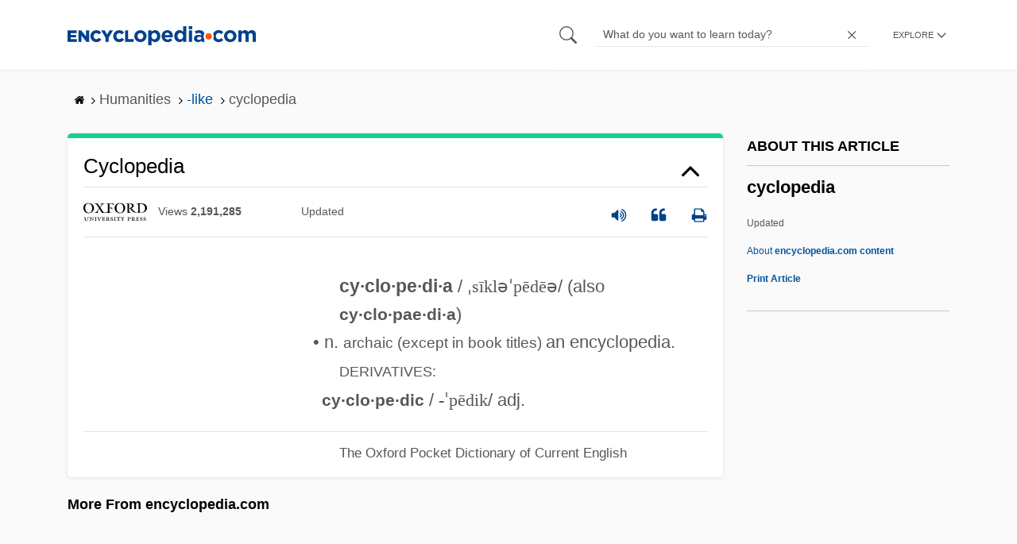

--- FILE ---
content_type: text/plain; charset=utf-8
request_url: https://ads.adthrive.com/http-api/cv2
body_size: 5297
content:
{"om":["-2009339524586834072","01FbhqfRD48vPIm58loh","077b5ce0-88f5-48d1-af55-d08e98c1beb7","07qjzu81","0929nj63","0b556363-0837-4b50-96b5-3a05a350804c","0bb78cxw","11142692","11509227","11769254","1185:1610326628","1185:1610326728","11896988","11e7bba5-7c8d-4a25-9e3f-27817fb52a25","12010080","12010084","12010088","12168663","12169108","12171164","12171239","12174278","12176509","124843_10","124844_23","124848_8","124853_8","12837802","12a2b7ae-7552-43cd-a07c-afe28746c6d8","1453468","1611092","16298kv3oel","16kv3oel","16q1pwlq","17_23391206","17_23391296","17_24632121","17_24794137","17_24794139","1891/84814","1b310fdb-5ddd-409b-bf91-75486b54d0b4","1bf4b3e4-2cb2-4737-8fc4-d41b522174c4","1blmvu4v","1c92d92d-7095-43c4-a4af-33a5d1c56af7","1f486d18-9e75-4b8a-a16c-e4b073a346b8","1ff21b57-c8fa-4c89-a080-7967401b9a66","1ftzvfyu","201735631","206_492063","206_522709","2132:42375961","2132:45327625","2132:45327626","2132:45327631","2132:45516542","2132:45566963","2132:46039090","2132:46039670","2249:650628516","2249:650628582","2249:700758149","2307:2xe5185b","2307:4etfwvf1","2307:4npk06v9","2307:4yevyu88","2307:5vb39qim","2307:7fmk89yf","2307:7xb3th35","2307:9krcxphu","2307:a566o9hb","2307:a7wye4jw","2307:axihqhfq","2307:bfwolqbx","2307:djmuaamh","2307:dsugp5th","2307:duxvs448","2307:e1an7fls","2307:eal0nev6","2307:f3tdw9f3","2307:f5uvyvzt","2307:fpbj0p83","2307:fqeh4hao","2307:gn3plkq1","2307:hfqgqvcv","2307:i1gs57kc","2307:iqdsx7qh","2307:knoebx5v","2307:l4p5cwls","2307:o4v8lu9d","2307:oj70mowv","2307:p91c42i1","2307:r0u09phz","2307:rrlikvt1","2307:s00uohbj","2307:uivzqpih","2307:w1ws81sy","2307:x5dl9hzy","2307:zbtz7ea1","23786440","2409_25495_176_CR52092923","2409_25495_176_CR52092954","2409_25495_176_CR52092956","2409_25495_176_CR52092957","2409_25495_176_CR52236264","2409_25495_176_CR52236266","2409_25495_176_CR52236270","2409_25495_176_CR52236274","2409_25495_176_CR52236276","24602716","24659873","24694793","254a3f84-63d0-472f-8cbd-9ac58d5b9014","25_53v6aquw","25_oz31jrd0","25_ti0s3bz3","25_utberk8n","25_yi6qlg3p","25_zwzjgvpw","26135128-7116-43d5-9be9-8d6a5c607868","262592","262805","2662_200562_8172720","2662_200562_8182931","2662_200562_T26329948","2662_200562_T26343991","2676:85661855","2709prc8","2711_64_12169133","2715_9888_262592","2715_9888_501369","277000278","29414696","2974:8172728","2_206_554440","2_206_554442","2_206_554460","2e558c2b-faed-42ce-b0aa-69dc546dddf8","2pu0gomp","2xe5185b","2xhes7df","306_24794125","308_125203_18","308_125204_13","31810016","33144395","33637455","3389ef51-84cd-4668-8e0e-1ebc6bd5ba77","34182009","3490:CR52223939","3646_185414_T26335189","3646_185414_T26469802","3658_15078_4npk06v9","3658_15106_u4atmpu4","3658_1513322_pap9q3pw","3658_15761_T26365763","3658_18008_hswgcqif","3658_18008_uivzqpih","3658_203382_xson3pvm","3658_229286_bfwolqbx","3658_584730_T26158974","3658_586863_axihqhfq","3658_608642_644qbcd7","3658_67113_19ijfw1a","36_46_11769254","3702_139777_24765466","37fe18ca-2a2e-4657-bde7-216ef65caa8d","381513943572","3822:24417995","3LMBEkP-wis","3dc2e6dc-469c-4ff9-8853-ad4a73911be1","3v2n6fcp","409_216386","409_225977","409_225978","409_225982","409_225988","409_225992","409_226312","409_226324","409_226346","409_226366","409_227223","409_228346","409_228381","43645781","43919974","43919985","439246469228","43a7ptxe","44629254","4463c42f-2f56-438b-a3aa-e464a8c1282e","45327625","458901553568","47192068","4749xx5e","4771_67437_1610326628","47745534","47869802","481703827","485027845327","48629971","48858734","492063","4etfwvf1","4f58d5bb-55c9-4ebb-8b90-192ff4197791","4fk9nxse","4gx2hhfb","4n9mre1i","501_76_54849761-3e17-44c3-b668-808315323fd3","50479792","50923117","51372434","5331da7c-bd06-4c91-a280-455a288f8908","538940f5-3af2-47ab-aaa5-44cf89e49426","53v6aquw","547869","5510:a1jsuk6w","5510:quk7w53j","5510:ta6sha5k","5510:uivzqpih","5510:ujl9wsn7","55344524","5563_66529_OADD2.7284328140866_1BGO6DQ8INGGSEA5YJ","5563_66529_OADD2.7284328140867_1QMTXCF8RUAKUSV9ZP","55726194","55763524","557_409_216606","557_409_220343","557_409_220344","557_409_220353","557_409_220354","557_409_220356","557_409_223589","557_409_223599","557_409_228055","557_409_228067","557_409_228105","557_409_228348","557_409_228349","55898141","55945fcd-8a43-4bc8-8d1a-23c224fe74b5","55961723","56619923","5670:8172728","5670:8172741","567405900","59818357","59873208","59873214","59873222","59873223","59873224","59873227","59873228","59873230","5989_91771_705981069","60168597","6026528269","61442965","61444196","618576351","618653722","618876699","618980679","61900466","619089559","61916211","61916225","61916227","61932920","61932925","61932933","61932957","61a30108-672d-4e4f-9c8a-549f60570913","62187798","6226508011","6226543513","6250_66552_1114688213","6250_66552_873834986","627301267","627309156","627309159","627506494","628013474","628015148","628086965","628153053","628153170","628153173","628222860","628223277","628360579","628360582","628444262","628444349","628444433","628444439","628456310","628456313","628456379","628456382","628456403","628622163","628622166","628622169","628622172","628622178","628622241","628622244","628622247","628683371","628687043","628687157","628687460","628687463","628803013","628841673","629007394","629009180","629167998","629168001","629168010","629168565","629171196","629171202","630137823","63038032","630928655","63100589","63103966","63117005","6365_61796_742174851279","6365_61796_784880263591","6365_61796_784880274628","6365_61796_784880275657","6365_61796_784971491009","6365_61796_790184873191","6365_61796_790184873197","6365_61796_790586041902","63barbg1","644qbcd7","6547_67916_3DFAfXS5dPOg90nzT99j","6547_67916_8GpTdLdfPV5jIJw6oQzK","6547_67916_YE7SauEP13rSMrQqsh9A","6547_67916_akzKi6Aw967DofjGU3xU","659216891404","673375558002","694070622186","695879875","697189874","697190041","697525780","697864098","697876985","697876986","697876994","697876997","697876998","697876999","697877001","69d4zxd1","69f6a9d6-441e-4093-b950-99cce9523e54","6ejtrnf9","6lmy2lg0","6mrds7pc","6tj9m7jw","6zt4aowl","700109383","700109389","700109391","700109393","704967167","705555311","705555329","70_86083000","71acd30e-32e5-4fba-a6db-02f7cbd7975d","7244f133-73e5-43f7-9289-eb7dd7d355e7","7255_121665_axon-129","7255_121665_axon-134","7354_217088_86434654","7414_121891_6230937","74243_74_18364017","74243_74_18364062","74243_74_18364087","74243_74_18364134","74243_74_18364251","74243_74_18364271","77gj3an4","79096186","79482219","794di3me","7963682","7969_149355_45999649","7969_149355_46039943","7969_149355_46039955","79ju1d1h","7cmeqmw8","7f298mk89yf","7fmk89yf","7qevw67b","7qn8oyg4","7xb3th35","8172728","8193073","8193076","8193078","83443804","85402272","85987364","86082782","86470584","86509222","86509229","86509230","86888318","86895130","86925905","86925934","86925938","86cb0e0e-87bd-415f-b9e0-87c2b932455c","885a0c55-4be3-4bca-b41e-b136111f911d","8872f2a8-a2af-4280-8b2e-fe12b3136378","8b5u826e","8euh5txf","8o298rkh93v","8orkh93v","8w4klwi4","9057/211d1f0fa71d1a58cabee51f2180e38f","9057/9ced2f4f99ea397df0e0f394c2806693","90_12270190","90_12952198","92qnnm8i","9757670","97_8193073","97_8193078","99q18eux","9ac1bae0-50f7-4f2e-841e-5f6a3f667ef0","9q193nw6","9yffr0hr","HFN_IsGowZU","L9p04Jlsh0lAyHweXFkk","Xx1tFOH7oceg038KOMRs","a3ts2hcp","a4422eff-4b0b-4fb0-a546-038cfa38e9bc","a566o9hb","a7298wye4jw","a7wye4jw","a8beztgq","ad6783io","af9kspoi","am5rpdwy","aqaf9y0g","ascierwp","ax298ihqhfq","axihqhfq","b840e6e3-3df0-4fca-97d1-8acc743acdb5","bf298wolqbx","bfwolqbx","bpecuyjx","bwthmrr1","c088b752-967b-49e2-bed2-ae82edaa57b3","c1hsjx06","c25t9p0u","c7z0h277","c90c5c71-ac4c-4c13-8452-7bcbe300c31d","cbsyo811","cfdo5p0h","cr-6ovjht2eubwe","cr-Bitc7n_p9iw__vat__49i_k_6v6_h_jce2vm6d_VTYxxvgmq","cr-Bitc7n_p9iw__vat__49i_k_6v6_h_jce2vm6d_awO4pgokm","cr-a9s2xfzvubwj","cr-aav22g0uubwj","cr-aav22g0wubwj","cr-aav22g2yubwj","cr-f6puwm2w27tf1","cr-f6puwm2x27tf1","cr-f6puwm2xw7tf1","cr-flbd4mx4u9vd","cr-flbd4mx4uatj","cr-flbd4mx4ubwe","cr-g7ywwk5qvft","cr-g7ywwk7qvft","cr-ghun4f53ubwe","cr-k76lfazvubwe","cr-wzt6eo5fubwe","cr-xxslt4pwu9vd","cr-ztkcpa6gubwe","d8220b86-07fa-40ff-90f1-14b1d6a8baa4","dc419666-da53-4c4b-8096-1806d088b1ed","dlhzctga","dsugp5th","dwghal43","e9qxwwf1","ea298yuwgom","ea8fcd7d-c5be-45ce-b3f4-17794cbfe3f1","eayuwgom","echvksei","ey8vsnzk","f3h9fqou","f3tdw9f3","f41c048d-fb50-4f74-8336-a93883e6bcc0","f9zmsi7x","fe2deaed-9a1b-48c0-ab97-bd5cbd649430","fjzzyur4","fleb9ndb","fqeh4hao","fso39hpp","g3zy56n3","g749lgab","ge4kwk32","gjwam5dw","gn3plkq1","h1m1w12p","hdzdphmr","hf298qgqvcv","hffavbt7","hfqgqvcv","hswgcqif","hu52wf5i","hwr63jqc","hxxrc6st","hzqgol41","i1gs57kc","i90isgt0","iaqttatc","igwvga38","ipv3g3eh","iqdsx7qh","iy6hsneq","j39smngx","j728o85b","jsy1a3jk","jw71vu88","k2xfz54q","k83t7fjn","kk2985768bd","kk5768bd","knoebx5v","l45j4icj","l4p5cwls","ll77hviy","lqik9cb3","lshbpt6z","lxlnailk","m2n177jy","m30fx1mp","mhk98j8a","mk19vci9","mkqvbkki","mne39gsk","mnzinbrt","mohri2dm","mznp7ktv","n3egwnq7","n8w0plts","nx53afwv","o4jf439x","o705c5j6","o79rfir1","of8dd9pr","ofoon6ir","oj70mowv","omlkxvu8","p0odjzyt","p0z6d8nt","p91c42i1","pagvt0pd","pap9q3pw","pi9dvb89","pkydekxi","pl298th4l1a","plth4l1a","pz8lwofu","qexs87kc","qffuo3l3","qqvgscdx","qt09ii59","r0298u09phz","r3co354x","rnvjtx7r","rxj4b6nw","s2ahu2ae","s37ll62x","sbkk6qvv","szwhi7rt","t2qwo7di","t58xxlzd","t7d69r6a","tcyib76d","ti0s3bz3","tzngt86j","uivzqpih","uq0uwbbh","uqph5v76","uri16yum","v705kko8","vdatcr0k","vdcb5d4i","vihnL7Q2Qavgjgj7HRh3","vmn1juoe","vp295pyf","w1ws81sy","w3kkkcwo","wfxqcwx7","wrcm5qch","wvuhrb6o","xgjdt26g","xncaqh7c","xszg0ebh","y141rtv6","y51tr986","yi6qlg3p","yl9likui","zaiy3lqy","zep75yl2","zfexqyi5","zpm9ltrh","zsvdh1xi","zw6jpag6","7979132","7979135"],"pmp":[],"adomains":["123notices.com","1md.org","about.bugmd.com","acelauncher.com","adameve.com","akusoli.com","allyspin.com","askanexpertonline.com","atomapplications.com","bassbet.com","betsson.gr","biz-zone.co","bizreach.jp","braverx.com","bubbleroom.se","bugmd.com","buydrcleanspray.com","byrna.com","capitaloneshopping.com","clarifion.com","combatironapparel.com","controlcase.com","convertwithwave.com","cotosen.com","countingmypennies.com","cratedb.com","croisieurope.be","cs.money","dallasnews.com","definition.org","derila-ergo.com","dhgate.com","dhs.gov","displate.com","easyprint.app","easyrecipefinder.co","fabpop.net","familynow.club","fla-keys.com","folkaly.com","g123.jp","gameswaka.com","getbugmd.com","getconsumerchoice.com","getcubbie.com","gowavebrowser.co","gowdr.com","gransino.com","grosvenorcasinos.com","guard.io","hero-wars.com","holts.com","instantbuzz.net","itsmanual.com","jackpotcitycasino.com","justanswer.com","justanswer.es","la-date.com","lightinthebox.com","liverrenew.com","local.com","lovehoney.com","lulutox.com","lymphsystemsupport.com","manualsdirectory.org","meccabingo.com","medimops.de","mensdrivingforce.com","millioner.com","miniretornaveis.com","mobiplus.me","myiq.com","national-lottery.co.uk","naturalhealthreports.net","nbliver360.com","nikke-global.com","nordicspirit.co.uk","nuubu.com","onlinemanualspdf.co","original-play.com","outliermodel.com","paperela.com","paradisestays.site","parasiterelief.com","peta.org","photoshelter.com","plannedparenthood.org","playvod-za.com","printeasilyapp.com","printwithwave.com","profitor.com","quicklearnx.com","quickrecipehub.com","rakuten-sec.co.jp","rangeusa.com","refinancegold.com","robocat.com","royalcaribbean.com","saba.com.mx","shift.com","simple.life","spinbara.com","systeme.io","taboola.com","tackenberg.de","temu.com","tenfactorialrocks.com","theoceanac.com","topaipick.com","totaladblock.com","usconcealedcarry.com","vagisil.com","vegashero.com","vegogarden.com","veryfast.io","viewmanuals.com","viewrecipe.net","votervoice.net","vuse.com","wavebrowser.co","wavebrowserpro.com","weareplannedparenthood.org","xiaflex.com","yourchamilia.com"]}